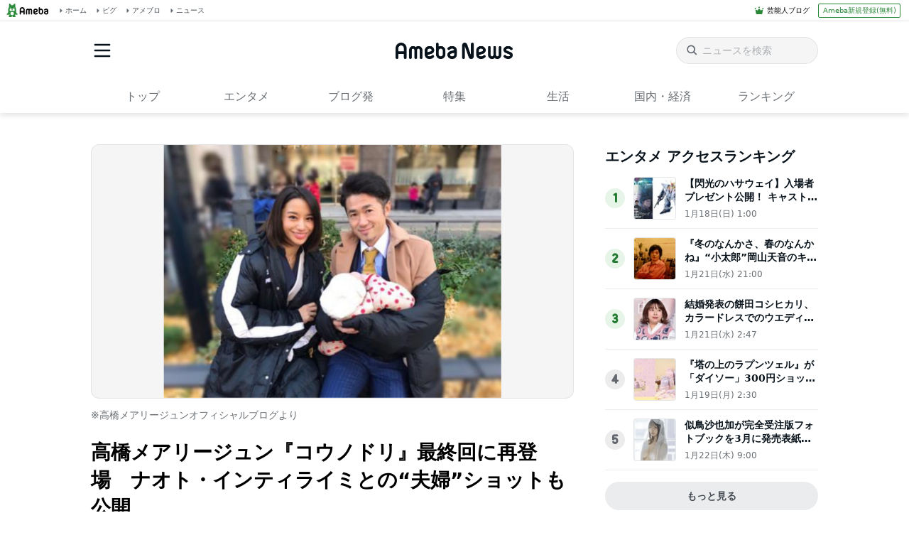

--- FILE ---
content_type: text/html; charset=utf-8
request_url: https://www.google.com/recaptcha/api2/aframe
body_size: 267
content:
<!DOCTYPE HTML><html><head><meta http-equiv="content-type" content="text/html; charset=UTF-8"></head><body><script nonce="rvpoC-WiWFJRkTlV6EBaOg">/** Anti-fraud and anti-abuse applications only. See google.com/recaptcha */ try{var clients={'sodar':'https://pagead2.googlesyndication.com/pagead/sodar?'};window.addEventListener("message",function(a){try{if(a.source===window.parent){var b=JSON.parse(a.data);var c=clients[b['id']];if(c){var d=document.createElement('img');d.src=c+b['params']+'&rc='+(localStorage.getItem("rc::a")?sessionStorage.getItem("rc::b"):"");window.document.body.appendChild(d);sessionStorage.setItem("rc::e",parseInt(sessionStorage.getItem("rc::e")||0)+1);localStorage.setItem("rc::h",'1769190134108');}}}catch(b){}});window.parent.postMessage("_grecaptcha_ready", "*");}catch(b){}</script></body></html>

--- FILE ---
content_type: application/javascript; charset=utf-8
request_url: https://fundingchoicesmessages.google.com/f/AGSKWxXwIFyiPMGQ08R1kwF076lNq3FrA8D3SzPdD-WEuWbTlG0voB3vumik6UjVzORM2rQTXZh8ihXDvy8_o5Pd4Z5S5uo6CcXxj9Mj5K-GOaOmXiyQYP6w0fQ5481FMt3z5CkD6mpwGMm4h_fpUefyg7hUL5UxBQpSuee3JJe471VBm0UHklY7eXmyzmxI/_/leftad..HomepageAdvertismentBottom..com/im-ad//videostreaming_ads./468x72.
body_size: -1288
content:
window['9fefe066-4479-49da-8346-a6f51664e01a'] = true;